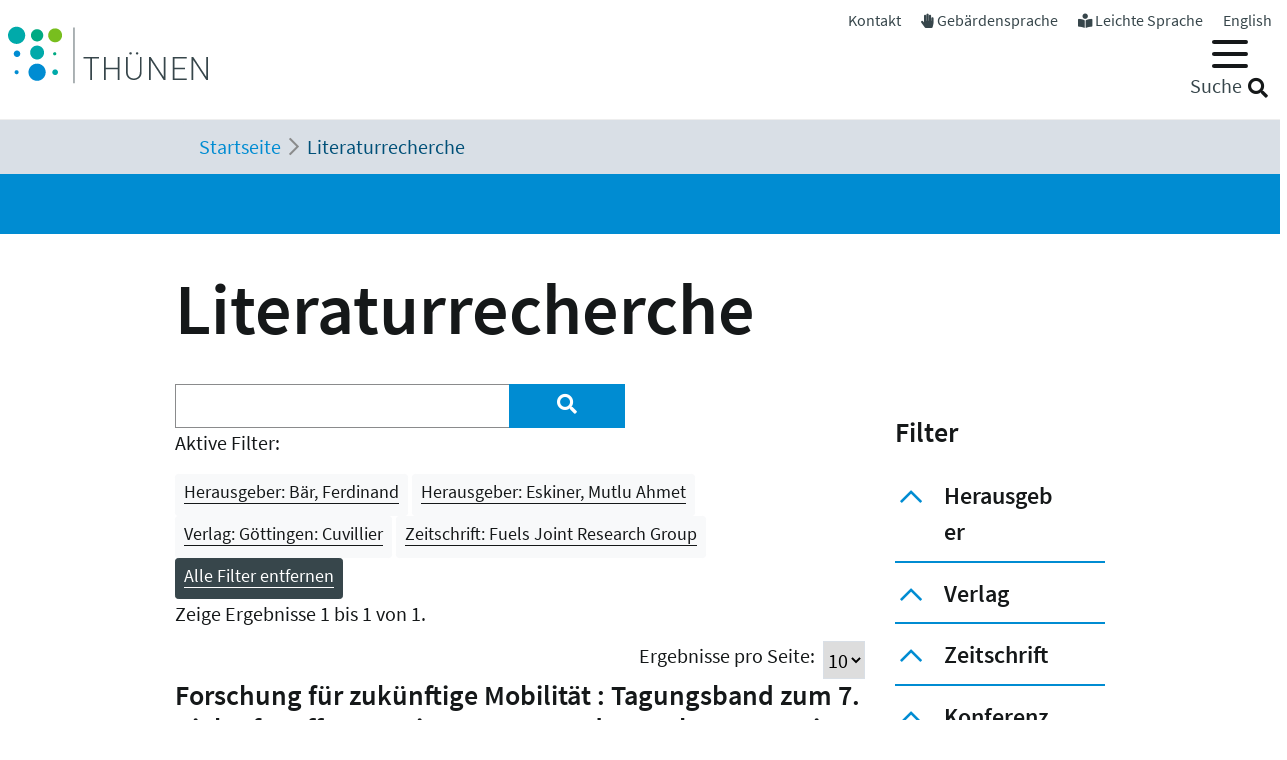

--- FILE ---
content_type: text/html; charset=utf-8
request_url: https://www.thuenen.de/de/literaturrecherche?tx_solr%5Bfilter%5D%5B1%5D=herausgeber%3AEskiner%2C+Mutlu+Ahmet&tx_solr%5Bfilter%5D%5B3%5D=verlag%3AG%C3%B6ttingen%3A+Cuvillier&tx_solr%5Bfilter%5D%5B5%5D=herausgeber%3AB%C3%A4r%2C+Ferdinand&tx_solr%5Bfilter%5D%5B6%5D=zeitschrift%3AFuels+Joint+Research+Group
body_size: 9854
content:
<!DOCTYPE html>
<html lang="de">
<head>

<meta charset="utf-8">
<!-- 
	"  coded in 2021 by VisionConnect GmbH - www.visionconnect.de"

	This website is powered by TYPO3 - inspiring people to share!
	TYPO3 is a free open source Content Management Framework initially created by Kasper Skaarhoj and licensed under GNU/GPL.
	TYPO3 is copyright 1998-2026 of Kasper Skaarhoj. Extensions are copyright of their respective owners.
	Information and contribution at https://typo3.org/
-->



<title>Thuenen: Literaturrecherche</title>
<meta name="generator" content="TYPO3 CMS">
<meta name="viewport" content="width=device-width, initial-scale=1, shrink-to-fit=no">
<meta name="twitter:card" content="summary">
<meta name="audience" content="all">
<meta name="apple-touch-fullscreen" content="yes">
<meta name="apple-mobile-web-app-capable" content="yes">
<meta name="apple-mobile-web-app-status-bar-style" content="black-translucent">
<meta name="mobileoptimized" content="320">
<meta name="handheldfriendly" content="true">
<meta name="format-detection" content="telephone=no">


<link rel="stylesheet" href="/typo3temp/assets/compressed/merged-3c423f1947421fb51b1dad710fed0538-7f3c601358112143cc3ad858233314c8.css?1745839117" media="all">




<script src="/typo3temp/assets/compressed/merged-09adc458315b2c46e62e56e2edc4d775-d69a78fcb5593e95e8a381076bcff4bb.js?1745839117"></script>

<script>
    const m2cCookieLifetime = "7";
</script>

	<script>
		window.addEventListener("load", function(){
			window.cookieconsent.initialise({
                "position": "bottom",
				"palette": {
					"popup": {
						"background": "#dedede",
						"text": "#000"
					},
					"button": {
						"background": "#E17D00;",
						"text": "#fff"
					}
				},
				"content": {"message": "Unsere Website verwendet Cookies, um Ihnen den bestmöglichen Service zu bieten. Durch die weitere Nutzung der Seite stimmen Sie der Verwendung zu.","dismiss": "Akzeptieren","link": "Unsere Datenschutzerklärung","href": "/de/datenschutzerklaerung"					}
			})
		});
	</script>
<link rel="apple-touch-icon" sizes="57x57" href="https://www.thuenen.de/_assets/9c8c8373163efb014a59249bdf796e91/Graphics/Extensions/Favicons/apple-touch-icon-57x57.png">
<link rel="apple-touch-icon" sizes="60x60" href="https://www.thuenen.de/_assets/9c8c8373163efb014a59249bdf796e91/Graphics/Extensions/Favicons/apple-touch-icon-60x60.png">
<link rel="apple-touch-icon" sizes="72x72" href="https://www.thuenen.de/_assets/9c8c8373163efb014a59249bdf796e91/Graphics/Extensions/Favicons/apple-touch-icon-72x72.png">
<link rel="apple-touch-icon" sizes="76x76" href="https://www.thuenen.de/_assets/9c8c8373163efb014a59249bdf796e91/Graphics/Extensions/Favicons/apple-touch-icon-76x76.png">
<link rel="apple-touch-icon" sizes="114x114" href="https://www.thuenen.de/_assets/9c8c8373163efb014a59249bdf796e91/Graphics/Extensions/Favicons/apple-touch-icon-114x114.png">
<link rel="apple-touch-icon" sizes="120x120" href="https://www.thuenen.de/_assets/9c8c8373163efb014a59249bdf796e91/Graphics/Extensions/Favicons/apple-touch-icon-120x120.png">
<link rel="apple-touch-icon" sizes="144x144" href="https://www.thuenen.de/_assets/9c8c8373163efb014a59249bdf796e91/Graphics/Extensions/Favicons/apple-touch-icon-144x144.png">
<link rel="apple-touch-icon" sizes="152x152" href="https://www.thuenen.de/_assets/9c8c8373163efb014a59249bdf796e91/Graphics/Extensions/Favicons/apple-touch-icon-152x152.png">
<link rel="apple-touch-icon" sizes="180x180" href="https://www.thuenen.de/_assets/9c8c8373163efb014a59249bdf796e91/Graphics/Extensions/Favicons/apple-touch-icon-180x180.png">
<link rel="icon" type="image/png" sizes="192x192"  href="https://www.thuenen.de/_assets/9c8c8373163efb014a59249bdf796e91/Graphics/Extensions/Favicons/android-icon-192x192.png">
<link rel="icon" type="image/png" sizes="32x32" href="https://www.thuenen.de/_assets/9c8c8373163efb014a59249bdf796e91/Graphics/Extensions/Favicons/favicon-32x32.png">
<link rel="icon" type="image/png" sizes="96x96" href="https://www.thuenen.de/_assets/9c8c8373163efb014a59249bdf796e91/Graphics/Extensions/Favicons/favicon-96x96.png">
<link rel="icon" type="image/png" sizes="16x16" href="https://www.thuenen.de/_assets/9c8c8373163efb014a59249bdf796e91/Graphics/Extensions/Favicons/favicon-16x16.png">
<meta name="theme-color" content="#ffffff">




<link rel="canonical" href="https://www.thuenen.de/de/literaturrecherche"/>

<link rel="alternate" hreflang="de-DE" href="https://www.thuenen.de/de/literaturrecherche"/>
<link rel="alternate" hreflang="en-GB" href="https://www.thuenen.de/en/literature-search"/>
<link rel="alternate" hreflang="x-default" href="https://www.thuenen.de/de/literaturrecherche"/>
</head>
<body class=" default " itemscope itemtype="http://schema.org/WebPage">


<div id="canvas" role="main">
	<nav role="navigation" aria-label="Sprunglink">
		<p class="mt-0 mb-0"><a href="#content" class="unsichtbar">Zum Inhalt</a></p>
	</nav>
	<header>
		<div id="mobile-open-button" class="d-xl-none"><a class="mburger">
			<b></b>
			<b></b>
			<b></b>
		</a></div>
		<a href="#content" class="d-none">
			
			Weiter zum Inhalt</a>
		<div class="container-fluid container-header">	
			<div class="row">
				<div class="col-2 container-logo">

					<a accesskey="0" id="Logo" title="Zurück zur Startseite" href="/de/">
						<img title="Zurück zur Startseite" alt="Johann Heinrich von Thünen-Institut" src="/_assets/9c8c8373163efb014a59249bdf796e91/Graphics/SVG-Logo.svg" width="200" height="80" />
					</a>

				</div>
				<div class="col-10 header-menues-container">
					<div class="header-submenu d-none d-md-block">
						<ul id="headersubmenu">
							<li>
								<a href="/de/kontakt">Kontakt</a>
							</li>
							
									<li>
										<i class="fas fa-hand-paper"></i> <a href="/de/thuenen-institut/ueber-uns/gebaerdensprache">Gebärdensprache</a>
									</li>
									<li>
										<i class="fas fa-book-reader"></i> <a href="/de/leichte-sprache-1">Leichte Sprache</a>
									</li>
								
							
									
										
									
										
												<li class=" ">
													
															<a href="/en/literature-search" hreflang="en-GB" title="English">
																<span>English</span>
															</a>
														
												</li>
											
									
							
						</ul>
					</div>

					<div class="header-mainmenu">
						<div class="navbar-container"><nav id="mainmenu" class="navbar navbar-expand-lg" role="navigation" aria-label='Main Navigation'><div class="container"><ul class="navbar-nav mr-auto"  role="menu"><li class="nav-item dropdown" role="menuitem"><a href="/de/themenfelder/alle-19-themenfelder-im-ueberblick" class="nav-link" role="button" aria-haspopup="true" aria-expanded="false" id="dropdown3"><span>Themenfelder</span></a><ul class="dropdown-menu" aria-labelledby="dropdown3"><span class="parentTitle">Themenfelder</span><li class="nav-item dropdown" role="menuitem"><a href="/de/themenfelder/natuerliche-ressourcen-und-schutzgueter" class="nav-link" role="button" aria-haspopup="true" aria-expanded="false" id="dropdown89"><span>Natürliche Ressourcen und Schutzgüter</span></a><ul class="dropdown-menu" aria-labelledby="dropdown89"><li class="" role="menuitem"><a href="/de/themenfelder/boden" class="nav-link"><span>Boden</span></a></li><li class="" role="menuitem"><a href="/de/themenfelder/wasser" class="nav-link"><span>Wasser</span></a></li><li class="" role="menuitem"><a href="/de/themenfelder/klima-und-luft" class="nav-link"><span>Klima und Luft</span></a></li><li class="" role="menuitem"><a href="/de/themenfelder/biologische-vielfalt" class="nav-link"><span>Biologische Vielfalt</span></a></li><li class="" role="menuitem"><a href="/de/themenfelder/waelder" class="nav-link"><span>Wälder</span></a></li><li class="" role="menuitem"><a href="/de/themenfelder/meere" class="nav-link"><span>Meere</span></a></li></ul></li><li class="nav-item dropdown" role="menuitem"><a href="/de/themenfelder/produktions-und-nutzungssysteme" class="nav-link" role="button" aria-haspopup="true" aria-expanded="false" id="dropdown90"><span>Produktions- und Nutzungssysteme</span></a><ul class="dropdown-menu" aria-labelledby="dropdown90"><li class="" role="menuitem"><a href="/de/themenfelder/raumnutzungsoptionen-wildtiermanagement" class="nav-link"><span>Raumnutzungsoptionen, Wildtiermanagement</span></a></li><li class="" role="menuitem"><a href="/de/themenfelder/fischerei" class="nav-link"><span>Fischerei</span></a></li><li class="" role="menuitem"><a href="/de/themenfelder/waldbewirtschaftung-und-waldanpassung" class="nav-link"><span>Waldbewirtschaftung und Waldanpassung</span></a></li><li class="" role="menuitem"><a href="/de/themenfelder/nachwachsende-rohstoffe-und-holz" class="nav-link"><span>Nachwachsende Rohstoffe und Holz</span></a></li><li class="" role="menuitem"><a href="/de/themenfelder/pflanzenproduktion" class="nav-link"><span>Pflanzenproduktion</span></a></li><li class="" role="menuitem"><a href="/de/themenfelder/nutztierhaltung-und-aquakultur" class="nav-link"><span>Nutztierhaltung und Aquakultur</span></a></li><li class="" role="menuitem"><a href="/de/themenfelder/oekologischer-landbau" class="nav-link"><span>Ökologischer Landbau</span></a></li></ul></li><li class="nav-item dropdown" role="menuitem"><a href="/de/themenfelder/wirtschaft-gesellschaft-und-politik" class="nav-link" role="button" aria-haspopup="true" aria-expanded="false" id="dropdown91"><span>Wirtschaft, Gesellschaft und Politik</span></a><ul class="dropdown-menu" aria-labelledby="dropdown91"><li class="" role="menuitem"><a href="/de/themenfelder/laendliche-raeume" class="nav-link"><span>Ländliche Räume</span></a></li><li class="" role="menuitem"><a href="/de/themenfelder/wirtschaftsstrukturen-und-einkommensverhaeltnisse" class="nav-link"><span>Wirtschaftsstrukturen und Einkommensverhältnisse</span></a></li><li class="" role="menuitem"><a href="/de/themenfelder/maerkte-handel-zertifizierung" class="nav-link"><span>Märkte, Handel, Zertifizierung</span></a></li><li class="" role="menuitem"><a href="/de/themenfelder/welternaehrung-und-globale-ressourcen" class="nav-link"><span>Welternährung und globale Ressourcen</span></a></li><li class="" role="menuitem"><a href="/de/themenfelder/gesellschaftliche-erwartungen" class="nav-link"><span>Gesellschaftliche Erwartungen</span></a></li><li class="" role="menuitem"><a href="/de/themenfelder/langfristige-politikkonzepte" class="nav-link"><span>Langfristige Politikkonzepte</span></a></li></ul></li><li id="trenner18246" class="trenner"></li><li class="" role="menuitem"><a href="/de/themenfelder/alle-19-themenfelder-im-ueberblick" class="nav-link"><span>Alle 19 Themenfelder</span></a></li><li class="close-container"><button type="button" class="close" aria-label="Close"><i class="fal fa-times"></i></button></li></ul></li><li class="nav-item dropdown" role="menuitem"><a href="/de/fachinstitute/alle-15-fachinstitute-im-ueberblick" class="nav-link" role="button" aria-haspopup="true" aria-expanded="false" id="dropdown4"><span>Fachinstitute</span></a><ul class="dropdown-menu" aria-labelledby="dropdown4"><span class="parentTitle">Fachinstitute</span><li class="nav-item dropdown" role="menuitem"><a href="/de/fachinstitute/laendliche-raeume" class="nav-link" role="button" aria-haspopup="true" aria-expanded="false" id="dropdown18263"><span>Ländliche Räume</span></a><ul class="dropdown-menu" aria-labelledby="dropdown18263"><li class="" role="menuitem"><a href="/de/fachinstitute/laendliche-raeume/lebensverhaeltnisse-in-laendlichen-raeumen" class="nav-link"><span>Lebensverhältnisse in ländlichen Räumen</span></a></li><li class="" role="menuitem"><a href="/de/fachinstitute/laendliche-raeume/innovation-und-wertschoepfung-in-laendlichen-raeumen" class="nav-link"><span>Innovation und Wertschöpfung in ländlichen Räumen</span></a></li></ul></li><li class="nav-item dropdown" role="menuitem"><a href="/de/fachinstitute/felder" class="nav-link" role="button" aria-haspopup="true" aria-expanded="false" id="dropdown92"><span>Agrar</span></a><ul class="dropdown-menu" aria-labelledby="dropdown92"><li class="" role="menuitem"><a href="/de/fachinstitute/betriebswirtschaft" class="nav-link"><span>Betriebswirtschaft</span></a></li><li class="" role="menuitem"><a href="/de/fachinstitute/marktanalyse" class="nav-link"><span>Marktanalyse</span></a></li><li class="" role="menuitem"><a href="/de/fachinstitute/felder/agrartechnologie" class="nav-link"><span>Agrartechnologie</span></a></li><li class="" role="menuitem"><a href="/de/fachinstitute/biodiversitaet" class="nav-link"><span>Biodiversität</span></a></li><li class="" role="menuitem"><a href="/de/fachinstitute/agrarklimaschutz" class="nav-link"><span>Agrarklimaschutz</span></a></li><li class="" role="menuitem"><a href="/de/fachinstitute/oekologischer-landbau" class="nav-link"><span>Ökologischer Landbau</span></a></li></ul></li><li class="nav-item dropdown" role="menuitem"><a href="/de/fachinstitute/waelder" class="nav-link" role="button" aria-haspopup="true" aria-expanded="false" id="dropdown93"><span>Wald</span></a><ul class="dropdown-menu" aria-labelledby="dropdown93"><li class="" role="menuitem"><a href="/de/fachinstitute/holzforschung" class="nav-link"><span>Holzforschung</span></a></li><li class="" role="menuitem"><a href="/de/fachinstitute/waldwirtschaft" class="nav-link"><span>Waldwirtschaft</span></a></li><li class="" role="menuitem"><a href="/de/fachinstitute/waldoekosysteme" class="nav-link"><span>Waldökosysteme</span></a></li><li class="" role="menuitem"><a href="/de/fachinstitute/forstgenetik" class="nav-link"><span>Forstgenetik</span></a></li></ul></li><li class="nav-item dropdown" role="menuitem"><a href="/de/fachinstitute/meere" class="nav-link" role="button" aria-haspopup="true" aria-expanded="false" id="dropdown94"><span>Fisch</span></a><ul class="dropdown-menu" aria-labelledby="dropdown94"><li class="" role="menuitem"><a href="/de/fachinstitute/seefischerei" class="nav-link"><span>Seefischerei</span></a></li><li class="" role="menuitem"><a href="/de/fachinstitute/fischereioekologie" class="nav-link"><span>Fischereiökologie</span></a></li><li class="" role="menuitem"><a href="/de/fachinstitute/ostseefischerei" class="nav-link"><span>Ostseefischerei</span></a></li></ul></li><li id="trenner18247" class="trenner"></li><li class="" role="menuitem"><a href="/de/fachinstitute/alle-15-fachinstitute-im-ueberblick" class="nav-link"><span>Alle 15 Fachinstitute</span></a></li><li class="close-container"><button type="button" class="close" aria-label="Close"><i class="fal fa-times"></i></button></li></ul></li><li class="nav-item dropdown" role="menuitem"><a href="/de/thuenen-institut" class="nav-link" role="button" aria-haspopup="true" aria-expanded="false" id="dropdown5"><span>Thünen-Institut</span></a><ul class="dropdown-menu" aria-labelledby="dropdown5"><span class="parentTitle">Thünen-Institut</span><li class="nav-item dropdown" role="menuitem"><a href="/de/thuenen-institut/profil" class="nav-link" role="button" aria-haspopup="true" aria-expanded="false" id="dropdown793"><span>Profil</span></a><ul class="dropdown-menu" aria-labelledby="dropdown793"><li class="" role="menuitem"><a href="/de/thuenen-institut/profil/forschungsnetzwerke" class="nav-link"><span>Forschungsnetzwerke</span></a></li><li class="" role="menuitem"><a href="/de/thuenen-institut/profil/historie" class="nav-link"><span>Historie</span></a></li></ul></li><li class="nav-item dropdown" role="menuitem"><a href="/de/thuenen-institut/infothek" class="nav-link" role="button" aria-haspopup="true" aria-expanded="false" id="dropdown361"><span>Infothek</span></a><ul class="dropdown-menu" aria-labelledby="dropdown361"><li class="" role="menuitem"><a href="/de/newsroom/infothek/wissenschaft-erleben" class="nav-link"><span>Wissenschaft erleben</span></a></li><li class="" role="menuitem"><a href="/de/literaturrecherche" class="nav-link"><span>Literaturrecherche</span></a></li><li class="" role="menuitem"><a href="/de/thuenen-institut/infothek/schriftenreihen" class="nav-link"><span>Schriftenreihen</span></a></li><li class="" role="menuitem"><a href="/de/personensuche" class="nav-link"><span>Personensuche</span></a></li><li class="" role="menuitem"><a href="https://atlas.thuenen.de/atlanten/" target="_blank" class="nav-link" rel="noreferrer"><span>Thünen-Atlanten</span></a></li></ul></li><li class="nav-item dropdown" role="menuitem"><a href="/de/thuenen-institut/leitung/gremien" class="nav-link" role="button" aria-haspopup="true" aria-expanded="false" id="dropdown18595"><span>Präsidentin / ehem. Präsident / Wissenschaftlicher Beirat</span></a><ul class="dropdown-menu" aria-labelledby="dropdown18595"><li class="" role="menuitem"><a href="/de/thuenen-institut/leitung/gremien/praesidentin" class="nav-link"><span>Präsidentin</span></a></li><li class="" role="menuitem"><a href="/de/thuenen-institut/ueber-uns/struktur/praesident" class="nav-link"><span>ehem. Präsident</span></a></li><li class="" role="menuitem"><a href="/de/thuenen-institut/ueber-uns/struktur/wissenschaftlicher-beirat" class="nav-link"><span>Wissenschaftlicher Beirat</span></a></li></ul></li><li class="nav-item dropdown" role="menuitem"><a href="/de/thuenen-institut/zentralbereich-und-stabsstellen" class="nav-link" role="button" aria-haspopup="true" aria-expanded="false" id="dropdown362"><span>Zentralbereich und Stabsstellen</span></a><ul class="dropdown-menu" aria-labelledby="dropdown362"><li class="" role="menuitem"><a href="/de/thuenen-institut/zentralbereich-und-stabsstellen/praesidialbuero" class="nav-link"><span>Präsidialbüro</span></a></li><li class="" role="menuitem"><a href="/de/thuenen-institut/zentralbereich-und-stabsstellen/pressestelle" class="nav-link"><span>Pressestelle</span></a></li><li class="" role="menuitem"><a href="/de/thuenen-institut/zentralbereich-und-stabsstellen/forschungskoordinator" class="nav-link"><span>Forschungskoordinator</span></a></li><li class="" role="menuitem"><a href="/de/thuenen-institut/zentralbereich-und-stabsstellen/zentralabteilung" class="nav-link"><span>Zentralabteilung</span></a></li><li class="" role="menuitem"><a href="/de/thuenen-institut/zentralbereich-und-stabsstellen/zentrum-fuer-informationsmanagement" class="nav-link"><span>Zentrum für Informationsmanagement</span></a></li><li class="" role="menuitem"><a href="/de/thuenen-institut/zentralbereich-und-stabsstellen/stabsstelle-klima-boden-biodiversitaet" class="nav-link"><span>Stabsstelle Klima, Boden, Biodiversität</span></a></li><li class="" role="menuitem"><a href="/de/thuenen-institut/zentralbereich-und-stabsstellen/geschaeftsstelle-steuerungsgruppe-oeko-forschung" class="nav-link"><span>Geschäftsstelle Steuerungsgruppe Öko-Forschung</span></a></li></ul></li><li class="nav-item dropdown" role="menuitem"><a href="/de/thuenen-institut/verbundstrukturen" class="nav-link" role="button" aria-haspopup="true" aria-expanded="false" id="dropdown363"><span>Verbundstrukturen</span></a><ul class="dropdown-menu" aria-labelledby="dropdown363"><li class="" role="menuitem"><a href="https://eilt.thuenen.de/" target="_blank" class="nav-link" rel="noreferrer"><span>Landschaftslabor EiLT</span></a></li><li class="" role="menuitem"><a href="/de/thuenen-institut/verbundstrukturen/forschungsschiffe" class="nav-link"><span>Forschungsschiffe</span></a></li><li class="" role="menuitem"><a href="/de/thuenen-institut/verbundstrukturen/thuenen-kompetenzzentrum-holzherkuenfte" class="nav-link"><span>Thünen-Kompetenzzentrum Holzherkünfte</span></a></li><li class="" role="menuitem"><a href="/de/thuenen-institut/verbundstrukturen/thuenen-modellverbund" class="nav-link"><span>Thünen-Modellverbund</span></a></li><li class="" role="menuitem"><a href="/de/thuenen-institut/verbundstrukturen/thuenen-atlas-und-geoinformation" class="nav-link"><span>Thünen-Atlas und Geoinformation</span></a></li><li class="" role="menuitem"><a href="/de/thuenen-institut/verbundstrukturen/thuenen-fernerkundung" class="nav-link"><span>Thünen-Fernerkundung</span></a></li><li class="" role="menuitem"><a href="/de/thuenen-institut/verbundstrukturen/agri-benchmark" class="nav-link"><span>agri benchmark</span></a></li><li class="" role="menuitem"><a href="/de/themenfelder/fischerei/fischbestaende-online" class="nav-link"><span>Fischbestände Online</span></a></li></ul></li><li class="close-container"><button type="button" class="close" aria-label="Close"><i class="fal fa-times"></i></button></li></ul></li><li class="nav-item dropdown" role="menuitem"><a href="/de/newsroom" class="nav-link" role="button" aria-haspopup="true" aria-expanded="false" id="dropdown18244"><span>Newsroom</span></a><ul class="dropdown-menu" aria-labelledby="dropdown18244"><span class="parentTitle">Newsroom</span><li class="nav-item dropdown" role="menuitem"><a href="/de/newsroom/presse" class="nav-link" role="button" aria-haspopup="true" aria-expanded="false" id="dropdown7"><span>Presse</span></a><ul class="dropdown-menu" aria-labelledby="dropdown7"><li class="" role="menuitem"><a href="/de/thuenen-institut/zentralbereich-und-stabsstellen/pressestelle" class="nav-link"><span>Pressestelle</span></a></li><li class="" role="menuitem"><a href="/de/newsroom/presse/pressemitteilungen" class="nav-link"><span>Pressemitteilungen</span></a></li><li class="" role="menuitem"><a href="/de/newsroom/medienecho/medien-echo" class="nav-link"><span>Medien-Echo</span></a></li></ul></li><li class="nav-item dropdown" role="menuitem"><a href="/de/newsroom/veranstaltungen" class="nav-link" role="button" aria-haspopup="true" aria-expanded="false" id="dropdown6"><span>Veranstaltungen</span></a><ul class="dropdown-menu" aria-labelledby="dropdown6"><li class="" role="menuitem"><a href="/de/newsroom/veranstaltungen/archiv" class="nav-link"><span>Archiv</span></a></li><li class="" role="menuitem"><a href="/de/newsroom/veranstaltungen/thuenen-kolloquien" class="nav-link"><span>Thünen-Kolloquium</span></a></li></ul></li><li class="nav-item dropdown" role="menuitem"><a href="/de/newsroom/mediathek" class="nav-link" role="button" aria-haspopup="true" aria-expanded="false" id="dropdown6141"><span>Mediathek</span></a><ul class="dropdown-menu" aria-labelledby="dropdown6141"><li class="" role="menuitem"><a href="/de/newsroom/mediathek/podcast" class="nav-link"><span>Podcast</span></a></li><li class="" role="menuitem"><a href="/de/newsroom/mediathek/thuenen-erklaert" class="nav-link"><span>Thünen erklärt</span></a></li><li class="" role="menuitem"><a href="/de/newsroom/mediathek/faktencheck" class="nav-link"><span>Faktencheck</span></a></li><li class="" role="menuitem"><a href="/de/newsroom/mediathek/videos" class="nav-link"><span>Videos</span></a></li><li class="" role="menuitem"><a href="/de/instagram" class="nav-link"><span>Instagram</span></a></li></ul></li><li class="nav-item dropdown" role="menuitem"><a href="/de/thuenen-institut/infothek" class="nav-link" role="button" aria-haspopup="true" aria-expanded="false" id="dropdown19690"><span>Infothek</span></a><ul class="dropdown-menu" aria-labelledby="dropdown19690"><li class="" role="menuitem"><a href="/de/newsroom/infothek/wissenschaft-erleben" class="nav-link"><span>Wissenschaft erleben</span></a></li><li class="" role="menuitem"><a href="/de/literaturrecherche" class="nav-link"><span>Literaturrecherche</span></a></li><li class="" role="menuitem"><a href="/de/thuenen-institut/infothek/schriftenreihen" class="nav-link"><span>Schriftenreihen</span></a></li><li class="" role="menuitem"><a href="/de/personensuche" class="nav-link"><span>Personensuche</span></a></li><li class="" role="menuitem"><a href="https://atlas.thuenen.de/atlanten/" class="nav-link"><span>Thünen-Atlanten</span></a></li><li class="" role="menuitem"><a href="/de/themenfelder/meere/keine-fischereiforschung-ohne-schiffe/see-tagebuecher" class="nav-link"><span>See-Tagebücher</span></a></li></ul></li><li class="close-container"><button type="button" class="close" aria-label="Close"><i class="fal fa-times"></i></button></li></ul></li><li class="nav-item dropdown" role="menuitem"><a href="/de/thuenen-institut/karriere" class="nav-link" role="button" aria-haspopup="true" aria-expanded="false" id="dropdown18260"><span>Karriere</span></a><ul class="dropdown-menu" aria-labelledby="dropdown18260"><span class="parentTitle">Karriere</span><li class="" role="menuitem"><a href="https://www.karriere-thuenen.de/" target="_blank" class="nav-link" rel="noreferrer"><span>Stellenangebote</span></a></li><li class="" role="menuitem"><a href="/de/thuenen-institut/karriere/ausbildung" class="nav-link"><span>Ausbildung</span></a></li><li class="" role="menuitem"><a href="/de/thuenen-institut/karriere/familienfreundlicher-arbeitgeber" class="nav-link"><span>Familienfreundlicher Arbeitgeber</span></a></li><li class="" role="menuitem"><a href="/de/thuenen-institut/karriere/frauen-in-der-wissenschaft" class="nav-link"><span>Frauen in der Wissenschaft</span></a></li><li class="" role="menuitem"><a href="/de/thuenen-institut/karriere/stud-abschlussarbeiten" class="nav-link"><span>Abschlussarbeiten (B.Sc., M.Sc., Dr.)</span></a></li><li class="" role="menuitem"><a href="/de/thuenen-institut/karriere/hinweise-zum-datenschutz" class="nav-link"><span>Hinweise zum Datenschutz</span></a></li><li class="close-container"><button type="button" class="close" aria-label="Close"><i class="fal fa-times"></i></button></li></ul></li></ul></div></nav></div>
						<div class="header-suche d-none d-md-block">
							<div class="top-search" role="search">
								
<div class="tx_solr container">
	<div class="row">
		<div class="col-md-12">
			
	


		<form method="get" action="/de/literaturrecherche" data-suggest="/de/literaturrecherche?type=7384" data-suggest-header="Top Results" accept-charset="utf-8">
			
				<input type="hidden" name="L" value="0" />
				<input type="hidden" name="id" value="18240" />

				<input id="suchinput" accesskey="7" type="text" autocomplete="off" class="tx-solr-q js-solr-q tx-solr-suggest top-search-eingabe" name="tx_solr[q]" value="" />
				<label for="suchinput" class="suchhinweis">Suche</label>
				<div class="fa fa-search top-search-lupe" role="button" aria-label="Suche" onclick="$('.top-search-eingabe').focus(); $('.top-search form').submit()"></div>
                
					<!-- button class="btn btn-default tx-solr-submit" type="submit"><i class="fa fa-search"></i>-->
				
			
		</form>




		</div>
	</div>
</div>
							</div>
						</div>
					</div>

				</div>
			</div>
		</div>


		<!--f:cObject typoscriptObjectPath="lib.SOLRSearch">
			SOLR Search
			</f:cObject-->

		
			<div id="breadcrumb-menu">
				<div class="container">
					<nav aria-label="breadcrumb" class="clearfix"><div id="breadcrumb" class="container col-lg-11 pl-1"><ol class="breadcrumb" vocab="https://schema.org/" typeof="BreadcrumbList"><li class="breadcrumb-item" property="itemListElement" typeof="ListItem"><a href="/de/" property="item" typeof="WebPage"><span property="name">Startseite</span></a><meta property="position" content="1" /></li><li class="breadcrumb-item active" aria-current="page" property="itemListElement" typeof="ListItem"><span property="name">Literaturrecherche</span><meta property="position" content="2" /></li></ol></div></nav>
				</div>
			</div>
		
	</header>
	<main id="content">
		
		<div class="visual-inhaltsseite bg-primary text-white">

					

		</div>
				
		<!-- TYPO3SEARCH_begin -->
		
		
		
		
<div id="c72885" class="container frame frame-default frame-type-header  bg-default"><header><h1 class="">
				Literaturrecherche
			</h1></header></div>


<div id="c64393" class="container frame frame-default frame-type-list  bg-default">
<div class="grid three-one-cols">
	<div class="row">
			<div class="col-md-9 order-2 order-md-1">
	<div id="tx-solr-search">

		<div class="row">
			<div class="tx-solr-search-form col-lg-8">
				

	<div class="tx-solr-search-form">
		<form method="get" action="/de/literaturrecherche" data-suggest="/de/literaturrecherche?type=7384" data-suggest-header="Top Results" accept-charset="utf-8">
			<div class="input-group">
				<input type="hidden" name="L" value="0" />
				<input type="hidden" name="id" value="18240" />

				<input type="text" autocomplete="off" class="tx-solr-q js-solr-q tx-solr-suggest form-control" name="tx_solr[q]" value="" />
				<span class="input-group-btn input-group-append">
					<button class="btn btn-primary tx-solr-submit" style="border: none;" type="submit" aria-label="Suchen"><i class="fa fa-search"></i></button>
				</span>
			</div>
		</form>
	</div>


			</div>

			<div class="tx-solr-search-form col-lg-2 hidden-xs">&nbsp;</div>
			<div class="col-lg-2 hidden-xs">
				
					
				
			</div>
		</div>

		<div class="row">
			<div class="col-md-12">
				
	
		<div id="tx-solr-facets-in-use">
			<p>Aktive Filter:</p>
			
				
					<a href="/de/literaturrecherche?tx_solr%5Bfilter%5D%5B1%5D=herausgeber%3AEskiner%2C+Mutlu+Ahmet&amp;tx_solr%5Bfilter%5D%5B3%5D=verlag%3AG%C3%B6ttingen%3A+Cuvillier&amp;tx_solr%5Bfilter%5D%5B6%5D=zeitschrift%3AFuels+Joint+Research+Group" class="facet remove-facet-option solr-ajaxified btn btn-light btn-sm">
						Herausgeber: Bär, Ferdinand
						<span class="bi bi-trash"></span>
					</a>
				
					<a href="/de/literaturrecherche?tx_solr%5Bfilter%5D%5B3%5D=verlag%3AG%C3%B6ttingen%3A+Cuvillier&amp;tx_solr%5Bfilter%5D%5B5%5D=herausgeber%3AB%C3%A4r%2C+Ferdinand&amp;tx_solr%5Bfilter%5D%5B6%5D=zeitschrift%3AFuels+Joint+Research+Group" class="facet remove-facet-option solr-ajaxified btn btn-light btn-sm">
						Herausgeber: Eskiner, Mutlu Ahmet
						<span class="bi bi-trash"></span>
					</a>
				
			
				
					<a href="/de/literaturrecherche?tx_solr%5Bfilter%5D%5B1%5D=herausgeber%3AEskiner%2C+Mutlu+Ahmet&amp;tx_solr%5Bfilter%5D%5B5%5D=herausgeber%3AB%C3%A4r%2C+Ferdinand&amp;tx_solr%5Bfilter%5D%5B6%5D=zeitschrift%3AFuels+Joint+Research+Group" class="facet remove-facet-option solr-ajaxified btn btn-light btn-sm">
						Verlag: Göttingen: Cuvillier
						<span class="bi bi-trash"></span>
					</a>
				
			
				
					<a href="/de/literaturrecherche?tx_solr%5Bfilter%5D%5B1%5D=herausgeber%3AEskiner%2C+Mutlu+Ahmet&amp;tx_solr%5Bfilter%5D%5B3%5D=verlag%3AG%C3%B6ttingen%3A+Cuvillier&amp;tx_solr%5Bfilter%5D%5B5%5D=herausgeber%3AB%C3%A4r%2C+Ferdinand" class="facet remove-facet-option solr-ajaxified btn btn-light btn-sm">
						Zeitschrift: Fuels Joint Research Group
						<span class="bi bi-trash"></span>
					</a>
				
			
			<a href="/de/literaturrecherche" class="solr-ajaxified btn btn-dark btn-sm">
				Alle Filter entfernen
				<span class="bi bi-trash"></span>
			</a>
		</div>
	

			</div>
		</div>
		<div class="row">
			<div class="hidden-xs col-md-12 query-debug">
				
			</div>
		</div>

		<div class="row searchinfo">
			<div class="col-md-12">

				
						
					

				

				
					<span class="result-found">
						
								Es wurde 1 Ergebnis in 1 Millisekunden gefunden.
							
					</span>
						<span class="result-range">
						
							Zeige Ergebnisse 1 bis 1 von 1.
						
					</span>
				
				
					
	<div id="results-per-page">
		<form method="post" action="/de/literaturrecherche?tx_solr%5Bfilter%5D%5B1%5D=herausgeber%3AEskiner%2C+Mutlu+Ahmet&amp;tx_solr%5Bfilter%5D%5B3%5D=verlag%3AG%C3%B6ttingen%3A+Cuvillier&amp;tx_solr%5Bfilter%5D%5B5%5D=herausgeber%3AB%C3%A4r%2C+Ferdinand&amp;tx_solr%5Bfilter%5D%5B6%5D=zeitschrift%3AFuels+Joint+Research+Group">
			<div class="input-group">
				<label class="me-1">Ergebnisse pro Seite:</label>
				<select name="tx_solr[resultsPerPage]" onchange="this.form.submit()" class="form-select">
					
						<option selected="selected" value="10">10</option>
					
						<option value="25">25</option>
					
						<option value="50">50</option>
					
				</select>
			</div>
		</form>
	</div>

				
			</div>
		</div>

		<div class="row">
			<div class="col-md-12">
				
					<div data-start="1" class="results-list list-group">
						
							

	<div class="list-group-item search-result results-entry"
			data-document-score="1"
			data-document-id="literatur_raw_56157"
			data-document-url="nolink"
		>
		

		<div class="row">
			<div class="col-md-12">
				
						<h3 class="results-topic">Forschung für zukünftige Mobilität : Tagungsband zum 7. Biokraftstoffsymposium am 26. und 27. Februar 2015 in Coburg</h3>
					
			</div>
		</div>

		<div class="results-teaser">

			<p class="result-content">
				<span class="badge badge-primary">
					Literatur
				</span>
				Knorr M, Bär F, Beck E, Eichmüller M, Erdenbracher S, Eskiner MA, Fan Z, Fey B, Krahl J, et al (eds) (2015) Forschung für zukünftige Mobilität : Tagungsband zum 7. Biokraftstoffsymposium am 26. und 27. Februar 2015 in Coburg. Göttingen:  Cuvillier, 167  p, Fuels Joint Res Group 14
				
			</p>
			
			
		</div>
	</div>


						
					</div>
					

	<nav class="solr-pagination">
		<ul class="pagination">
			

			

			
				
						<li class="page-item active"><span class="page-link">1</span></li>
					
			

			

			
		</ul>
	</nav>


				
			</div>
		</div>

	</div>
</div>
			<div class="col-md-3 order-1 order-md-2">
	<div id="tx-solr-search-functions">
		
			
                <div class="akkordeon-container">
                    
	<div id="tx-solr-faceting">
		
			<div class="facet-area-main">
				<div class="solr-facets-available secondaryContentSection">
					<div class="facets akkordeon-container">
						<h3>Filter</h3>
						
							<div class="facet facet-type facet-type-options panel-group" id="facet-accordionherausgeber">
								


    <div class="panel card">
        <div class="panel-heading card-header collapsed" data-target="#facetherausgeber" data-toggle="collapse">
            <h3 class="facet-label panel-title card-title akkoredeon-header mb-0">
                <button class="btn btn-block text-left" type="button" href="#facetherausgeber">Herausgeber</button>
            </h3>
        </div>
        <div class="akkordeon-text list-group panel-collapse collapse" id="facetherausgeber">
            <input class="search" placeholder="&#xF0B0; Filter" style="font-family:Arial, 'Font Awesome 5 Pro'" />
            <ul class="facet-option-list facet-type-options fluidfacet list " data-facet-name="herausgeber" data-facet-label="Herausgeber">
                
                    <li class="list-group-item facet-option d-flex justify-content-between align-items-start" data-facet-item-value="Beck, Erwin">

                        <a class="facet solr-ajaxified name" href="/de/literaturrecherche?tx_solr%5Bfilter%5D%5B1%5D=herausgeber%3AEskiner%2C+Mutlu+Ahmet&amp;tx_solr%5Bfilter%5D%5B3%5D=verlag%3AG%C3%B6ttingen%3A+Cuvillier&amp;tx_solr%5Bfilter%5D%5B5%5D=herausgeber%3AB%C3%A4r%2C+Ferdinand&amp;tx_solr%5Bfilter%5D%5B6%5D=zeitschrift%3AFuels+Joint+Research+Group&amp;tx_solr%5Bfilter%5D%5B7%5D=herausgeber%3ABeck%2C+Erwin">Beck, Erwin</a> 

                        <span class="facet-result-count text-white badge bg-primary rounded-pill">1</span>
                    </li>
                
                    <li class="list-group-item facet-option d-flex justify-content-between align-items-start" data-facet-item-value="Bär, Ferdinand">

                        <a class="facet solr-ajaxified name" href="/de/literaturrecherche?tx_solr%5Bfilter%5D%5B1%5D=herausgeber%3AEskiner%2C+Mutlu+Ahmet&amp;tx_solr%5Bfilter%5D%5B3%5D=verlag%3AG%C3%B6ttingen%3A+Cuvillier&amp;tx_solr%5Bfilter%5D%5B5%5D=herausgeber%3AB%C3%A4r%2C+Ferdinand&amp;tx_solr%5Bfilter%5D%5B6%5D=zeitschrift%3AFuels+Joint+Research+Group">Bär, Ferdinand</a> 

                        <span class="facet-result-count text-white badge bg-primary rounded-pill">1</span>
                    </li>
                
                    <li class="list-group-item facet-option d-flex justify-content-between align-items-start" data-facet-item-value="Eichmüller, M.">

                        <a class="facet solr-ajaxified name" href="/de/literaturrecherche?tx_solr%5Bfilter%5D%5B1%5D=herausgeber%3AEskiner%2C+Mutlu+Ahmet&amp;tx_solr%5Bfilter%5D%5B3%5D=verlag%3AG%C3%B6ttingen%3A+Cuvillier&amp;tx_solr%5Bfilter%5D%5B5%5D=herausgeber%3AB%C3%A4r%2C+Ferdinand&amp;tx_solr%5Bfilter%5D%5B6%5D=zeitschrift%3AFuels+Joint+Research+Group&amp;tx_solr%5Bfilter%5D%5B7%5D=herausgeber%3AEichm%C3%BCller%2C+M.">Eichmüller, M.</a> 

                        <span class="facet-result-count text-white badge bg-primary rounded-pill">1</span>
                    </li>
                
                    <li class="list-group-item facet-option d-flex justify-content-between align-items-start" data-facet-item-value="Erdenbracher, S.">

                        <a class="facet solr-ajaxified name" href="/de/literaturrecherche?tx_solr%5Bfilter%5D%5B1%5D=herausgeber%3AEskiner%2C+Mutlu+Ahmet&amp;tx_solr%5Bfilter%5D%5B3%5D=verlag%3AG%C3%B6ttingen%3A+Cuvillier&amp;tx_solr%5Bfilter%5D%5B5%5D=herausgeber%3AB%C3%A4r%2C+Ferdinand&amp;tx_solr%5Bfilter%5D%5B6%5D=zeitschrift%3AFuels+Joint+Research+Group&amp;tx_solr%5Bfilter%5D%5B7%5D=herausgeber%3AErdenbracher%2C+S.">Erdenbracher, S.</a> 

                        <span class="facet-result-count text-white badge bg-primary rounded-pill">1</span>
                    </li>
                
                    <li class="list-group-item facet-option d-flex justify-content-between align-items-start" data-facet-item-value="Eskiner, Mutlu Ahmet">

                        <a class="facet solr-ajaxified name" href="/de/literaturrecherche?tx_solr%5Bfilter%5D%5B1%5D=herausgeber%3AEskiner%2C+Mutlu+Ahmet&amp;tx_solr%5Bfilter%5D%5B3%5D=verlag%3AG%C3%B6ttingen%3A+Cuvillier&amp;tx_solr%5Bfilter%5D%5B5%5D=herausgeber%3AB%C3%A4r%2C+Ferdinand&amp;tx_solr%5Bfilter%5D%5B6%5D=zeitschrift%3AFuels+Joint+Research+Group">Eskiner, Mutlu Ahmet</a> 

                        <span class="facet-result-count text-white badge bg-primary rounded-pill">1</span>
                    </li>
                
                    <li class="list-group-item facet-option d-flex justify-content-between align-items-start" data-facet-item-value="Fan, Zhu">

                        <a class="facet solr-ajaxified name" href="/de/literaturrecherche?tx_solr%5Bfilter%5D%5B1%5D=herausgeber%3AEskiner%2C+Mutlu+Ahmet&amp;tx_solr%5Bfilter%5D%5B3%5D=verlag%3AG%C3%B6ttingen%3A+Cuvillier&amp;tx_solr%5Bfilter%5D%5B5%5D=herausgeber%3AB%C3%A4r%2C+Ferdinand&amp;tx_solr%5Bfilter%5D%5B6%5D=zeitschrift%3AFuels+Joint+Research+Group&amp;tx_solr%5Bfilter%5D%5B7%5D=herausgeber%3AFan%2C+Zhu">Fan, Zhu</a> 

                        <span class="facet-result-count text-white badge bg-primary rounded-pill">1</span>
                    </li>
                
                    <li class="list-group-item facet-option d-flex justify-content-between align-items-start" data-facet-item-value="Fey, Barbara">

                        <a class="facet solr-ajaxified name" href="/de/literaturrecherche?tx_solr%5Bfilter%5D%5B1%5D=herausgeber%3AEskiner%2C+Mutlu+Ahmet&amp;tx_solr%5Bfilter%5D%5B3%5D=verlag%3AG%C3%B6ttingen%3A+Cuvillier&amp;tx_solr%5Bfilter%5D%5B5%5D=herausgeber%3AB%C3%A4r%2C+Ferdinand&amp;tx_solr%5Bfilter%5D%5B6%5D=zeitschrift%3AFuels+Joint+Research+Group&amp;tx_solr%5Bfilter%5D%5B7%5D=herausgeber%3AFey%2C+Barbara">Fey, Barbara</a> 

                        <span class="facet-result-count text-white badge bg-primary rounded-pill">1</span>
                    </li>
                
                    <li class="list-group-item facet-option d-flex justify-content-between align-items-start" data-facet-item-value="Knorr, Markus">

                        <a class="facet solr-ajaxified name" href="/de/literaturrecherche?tx_solr%5Bfilter%5D%5B1%5D=herausgeber%3AEskiner%2C+Mutlu+Ahmet&amp;tx_solr%5Bfilter%5D%5B3%5D=verlag%3AG%C3%B6ttingen%3A+Cuvillier&amp;tx_solr%5Bfilter%5D%5B5%5D=herausgeber%3AB%C3%A4r%2C+Ferdinand&amp;tx_solr%5Bfilter%5D%5B6%5D=zeitschrift%3AFuels+Joint+Research+Group&amp;tx_solr%5Bfilter%5D%5B7%5D=herausgeber%3AKnorr%2C+Markus">Knorr, Markus</a> 

                        <span class="facet-result-count text-white badge bg-primary rounded-pill">1</span>
                    </li>
                
                    <li class="list-group-item facet-option d-flex justify-content-between align-items-start" data-facet-item-value="Krahl, Jürgen">

                        <a class="facet solr-ajaxified name" href="/de/literaturrecherche?tx_solr%5Bfilter%5D%5B1%5D=herausgeber%3AEskiner%2C+Mutlu+Ahmet&amp;tx_solr%5Bfilter%5D%5B3%5D=verlag%3AG%C3%B6ttingen%3A+Cuvillier&amp;tx_solr%5Bfilter%5D%5B5%5D=herausgeber%3AB%C3%A4r%2C+Ferdinand&amp;tx_solr%5Bfilter%5D%5B6%5D=zeitschrift%3AFuels+Joint+Research+Group&amp;tx_solr%5Bfilter%5D%5B7%5D=herausgeber%3AKrahl%2C+J%C3%BCrgen">Krahl, Jürgen</a> 

                        <span class="facet-result-count text-white badge bg-primary rounded-pill">1</span>
                    </li>
                
                    <li class="list-group-item facet-option d-flex justify-content-between align-items-start" data-facet-item-value="et al.">

                        <a class="facet solr-ajaxified name" href="/de/literaturrecherche?tx_solr%5Bfilter%5D%5B1%5D=herausgeber%3AEskiner%2C+Mutlu+Ahmet&amp;tx_solr%5Bfilter%5D%5B3%5D=verlag%3AG%C3%B6ttingen%3A+Cuvillier&amp;tx_solr%5Bfilter%5D%5B5%5D=herausgeber%3AB%C3%A4r%2C+Ferdinand&amp;tx_solr%5Bfilter%5D%5B6%5D=zeitschrift%3AFuels+Joint+Research+Group&amp;tx_solr%5Bfilter%5D%5B7%5D=herausgeber%3Aet+al.">et al.</a> 

                        <span class="facet-result-count text-white badge bg-primary rounded-pill">1</span>
                    </li>
                
                
            </ul>
        </div>

    </div>



							</div>
						
							<div class="facet facet-type facet-type-options panel-group" id="facet-accordionverlag">
								


    <div class="panel card">
        <div class="panel-heading card-header collapsed" data-target="#facetverlag" data-toggle="collapse">
            <h3 class="facet-label panel-title card-title akkoredeon-header mb-0">
                <button class="btn btn-block text-left" type="button" href="#facetverlag">Verlag</button>
            </h3>
        </div>
        <div class="akkordeon-text list-group panel-collapse collapse" id="facetverlag">
            <input class="search" placeholder="&#xF0B0; Filter" style="font-family:Arial, 'Font Awesome 5 Pro'" />
            <ul class="facet-option-list facet-type-options fluidfacet list " data-facet-name="verlag" data-facet-label="Verlag">
                
                    <li class="list-group-item facet-option d-flex justify-content-between align-items-start" data-facet-item-value="Göttingen: Cuvillier">

                        <a class="facet solr-ajaxified name" href="/de/literaturrecherche?tx_solr%5Bfilter%5D%5B1%5D=herausgeber%3AEskiner%2C+Mutlu+Ahmet&amp;tx_solr%5Bfilter%5D%5B3%5D=verlag%3AG%C3%B6ttingen%3A+Cuvillier&amp;tx_solr%5Bfilter%5D%5B5%5D=herausgeber%3AB%C3%A4r%2C+Ferdinand&amp;tx_solr%5Bfilter%5D%5B6%5D=zeitschrift%3AFuels+Joint+Research+Group">Göttingen: Cuvillier</a> 

                        <span class="facet-result-count text-white badge bg-primary rounded-pill">1</span>
                    </li>
                
                
            </ul>
        </div>

    </div>



							</div>
						
							<div class="facet facet-type facet-type-options panel-group" id="facet-accordionzeitschrift">
								


    <div class="panel card">
        <div class="panel-heading card-header collapsed" data-target="#facetzeitschrift" data-toggle="collapse">
            <h3 class="facet-label panel-title card-title akkoredeon-header mb-0">
                <button class="btn btn-block text-left" type="button" href="#facetzeitschrift">Zeitschrift</button>
            </h3>
        </div>
        <div class="akkordeon-text list-group panel-collapse collapse" id="facetzeitschrift">
            <input class="search" placeholder="&#xF0B0; Filter" style="font-family:Arial, 'Font Awesome 5 Pro'" />
            <ul class="facet-option-list facet-type-options fluidfacet list " data-facet-name="zeitschrift" data-facet-label="Zeitschrift">
                
                    <li class="list-group-item facet-option d-flex justify-content-between align-items-start" data-facet-item-value="Fuels Joint Research Group">

                        <a class="facet solr-ajaxified name" href="/de/literaturrecherche?tx_solr%5Bfilter%5D%5B1%5D=herausgeber%3AEskiner%2C+Mutlu+Ahmet&amp;tx_solr%5Bfilter%5D%5B3%5D=verlag%3AG%C3%B6ttingen%3A+Cuvillier&amp;tx_solr%5Bfilter%5D%5B5%5D=herausgeber%3AB%C3%A4r%2C+Ferdinand&amp;tx_solr%5Bfilter%5D%5B6%5D=zeitschrift%3AFuels+Joint+Research+Group">Fuels Joint Research Group</a> 

                        <span class="facet-result-count text-white badge bg-primary rounded-pill">1</span>
                    </li>
                
                
            </ul>
        </div>

    </div>



							</div>
						
							<div class="facet facet-type facet-type-options panel-group" id="facet-accordionkonferenz">
								


    <div class="panel card">
        <div class="panel-heading card-header collapsed" data-target="#facetkonferenz" data-toggle="collapse">
            <h3 class="facet-label panel-title card-title akkoredeon-header mb-0">
                <button class="btn btn-block text-left" type="button" href="#facetkonferenz">Konferenz</button>
            </h3>
        </div>
        <div class="akkordeon-text list-group panel-collapse collapse" id="facetkonferenz">
            <input class="search" placeholder="&#xF0B0; Filter" style="font-family:Arial, 'Font Awesome 5 Pro'" />
            <ul class="facet-option-list facet-type-options fluidfacet list " data-facet-name="konferenz" data-facet-label="Konferenz">
                
                
            </ul>
        </div>

    </div>



							</div>
						
							<div class="facet facet-type facet-type-options panel-group" id="facet-accordionhochschulschrift">
								


    <div class="panel card">
        <div class="panel-heading card-header collapsed" data-target="#facethochschulschrift" data-toggle="collapse">
            <h3 class="facet-label panel-title card-title akkoredeon-header mb-0">
                <button class="btn btn-block text-left" type="button" href="#facethochschulschrift">Hochschulschrift</button>
            </h3>
        </div>
        <div class="akkordeon-text list-group panel-collapse collapse" id="facethochschulschrift">
            <input class="search" placeholder="&#xF0B0; Filter" style="font-family:Arial, 'Font Awesome 5 Pro'" />
            <ul class="facet-option-list facet-type-options fluidfacet list " data-facet-name="hochschulschrift" data-facet-label="Hochschulschrift">
                
                
            </ul>
        </div>

    </div>



							</div>
						
							<div class="facet facet-type facet-type-options panel-group" id="facet-accordionjahr">
								


    <div class="panel card">
        <div class="panel-heading card-header collapsed" data-target="#facetjahr" data-toggle="collapse">
            <h3 class="facet-label panel-title card-title akkoredeon-header mb-0">
                <button class="btn btn-block text-left" type="button" href="#facetjahr">Jahr</button>
            </h3>
        </div>
        <div class="akkordeon-text list-group panel-collapse collapse" id="facetjahr">
            <input class="search" placeholder="&#xF0B0; Filter" style="font-family:Arial, 'Font Awesome 5 Pro'" />
            <ul class="facet-option-list facet-type-options fluidfacet list " data-facet-name="jahr" data-facet-label="Jahr">
                
                    <li class="list-group-item facet-option d-flex justify-content-between align-items-start" data-facet-item-value="2015">

                        <a class="facet solr-ajaxified name" href="/de/literaturrecherche?tx_solr%5Bfilter%5D%5B1%5D=herausgeber%3AEskiner%2C+Mutlu+Ahmet&amp;tx_solr%5Bfilter%5D%5B3%5D=verlag%3AG%C3%B6ttingen%3A+Cuvillier&amp;tx_solr%5Bfilter%5D%5B5%5D=herausgeber%3AB%C3%A4r%2C+Ferdinand&amp;tx_solr%5Bfilter%5D%5B6%5D=zeitschrift%3AFuels+Joint+Research+Group&amp;tx_solr%5Bfilter%5D%5B7%5D=jahr%3A2015">2015</a> 

                        <span class="facet-result-count text-white badge bg-primary rounded-pill">1</span>
                    </li>
                
                
            </ul>
        </div>

    </div>



							</div>
						
					</div>
				</div>
			</div>
		
	</div>


                </div>
			
		

		<div class="hidden-xs">
			
		</div>
		<div class="hidden-xs">
			
		</div>
	</div>
</div>
	</div>
</div>
</div>


		<!-- TYPO3SEARCH_end -->

	
		<div class="container">
			<div class="row justify-content-end">
				<div id="back-to-top" class="mr-2 mr-md-0">Nach oben <i class="fas fa-chevron-up"></i></div>
			</div>
		</div>
		
		<div class="content-footer container">
			<div class="row">
				<div class="col-sm-6 text-center text-sm-left">

					Folgen Sie uns

					<a href="https://twitter.com/Thuenen_aktuell" target="_blank" title="twitter"><i class="fab fa-twitter fa-2x text-primary pl-3 align-middle"></i></a>

					<a href="https://de.linkedin.com/company/thuenen" target="_blank" title="linkedin"><i class="fab fa-linkedin fa-2x text-primary pl-2 align-middle"></i></a>

					<a href="https://wisskomm.social/@Thuenen_aktuell" target="_blank" title="mastodon"><i class="fab fa-mastodon fa-2x text-primary pl-2 align-middle"></i></a>

				</div>
				<div class="col-sm-6">
					
<div id="c97662" class="container frame frame-default frame-type-html  bg-default"><style>
.bmel {
  width: 110px;
  float: right;
  clear: right;
  margin-right: -500px;
}

@media screen and (max-width: 1370px) and (min-width: 1000px) {
  .bmel {
  width: 110px;
  float: right;
  clear: right;
  margin-right: -500px;
}
}

@media screen and (max-width: 1000px) and (min-width: 600px) {
  .bmel {
  width: 110px;
  float: right;
  clear: right;
  margin-right: -300px;
}
}

@media screen and (max-width: 600px) {
  .bmel {
  width: 110px;
  float: unset;
  clear: right;
  margin-right: 0px;
  margin-bottom: 100px;
}
}

</style><div class="bmel"><a href="https://www.bmel.de" target="_blank" title="BMLEH"><img src="/media/allgemein/logos/BMLEH_Logo.svg" alt="Öffnet Webseite des BMLEH in neuem Tab"></a></div></div>


<div id="c97654" class="container frame frame-default frame-type-html  bg-default">
				
				
					



				
				
				

    Folgen Sie uns
<a href="https://de.linkedin.com/company/thuenen" target="_blank" title="LinkedIn"><img src="/media/allgemein/logos/linkedin.png" alt="Öffnet LinkedIn in neuem Tab" style="padding-right: 15px;padding-left: 10px;"></a><a href="https://bsky.app/profile/did:plc:wh2xseckmirft76uy3ymppxv" target="_blank" title="Bluesky"><img src="/media/allgemein/logos/bluesky.png" alt="Öffnet Bluesky in neuem Tab" style="padding-right: 15px;"></a><a href="https://wisskomm.social/@Thuenen_aktuell" target="_blank" title="Mastodon"><img src="/media/allgemein/logos/mastodon.png" alt="Öffnet Mastodon in neuem Tab" style="padding-right: 15px;"></a><a href="https://www.instagram.com/thuenen_institut/" target="_blank" title="Instagram"><img src="/media/allgemein/logos/instagram.png" alt="Öffnet Instagram in neuem Tab" style="padding-right: 15px;"></a><a href="https://www.youtube.com/@Th%C3%BCnen-Institut" target="_blank" title="YouTube"><img src="/media/allgemein/logos/youtube.png" alt="Öffnet YouTube in neuem Tab" style="padding-right: 15px;"></a></div>


				</div>
			</div>
		</div>
	</main>
	<footer class="bg-dark text-light pt-2 pb-2 mt-10">
		<section id="menu-footer" class="container">
			
			<div class="row">
				<div class="col-12 col-sm-6 container-footer-menues">
					<div class="row">
						<nav class="col-6 col-sm-4">
							<ul class="nav"><li class="navi-tem">Beauftragte<ul class="nav flex-column"><li class="navi-tem"><a href="/de/thuenen-institut/ueber-uns/struktur/datenschutzbeauftragter" class="nav-link" id="info5648">Datenschutz</a></li><li class="navi-tem"><a href="/de/thuenen-institut/ueber-uns/struktur/gleichstellungsbeauftragte" class="nav-link" id="info1491">Gleichstellung</a></li><li class="navi-tem"><a href="/de/thuenen-institut/ueber-uns/struktur/korruptionspraevention" class="nav-link" id="info5649">Korruptionsprävention</a></li><li class="navi-tem"><a href="/de/tierschutz" class="nav-link" id="info20497">Tierschutz</a></li><li class="navi-tem"><a href="/de/nachhaltigkeit" class="nav-link" id="info23294">Nachhaltigkeit</a></li><li class="navi-tem"><a href="/de/gute-wissenschaftliche-praxis" class="nav-link" id="info18596">Gute wissenschaftliche Praxis</a></li><li class="navi-tem"><a href="/de/open-data" class="nav-link" id="info19164">Open Data</a></li></ul></li></ul>
						</nav>
						<nav class="col-6 col-sm-6">
							<ul class="nav"><li class="navi-tem">Quicklinks<ul class="nav flex-column"><li class="navi-tem"><a href="/de/barrierefreiheit" class="nav-link" id="info10942">Barrierefreiheit</a></li><li class="navi-tem"><a href="/de/data-policy" class="nav-link" id="info19166">Data Policy</a></li><li class="navi-tem"><a href="/de/e-rechnung" class="nav-link" id="info10945">E-Rechnung</a></li><li class="navi-tem"><a href="/de/thuenen-institut/ueber-uns/standorte-und-anreise" class="nav-link" id="info323">Standorte und Anreise</a></li><li class="navi-tem"><a href="/de/thuenen-institut/infothek/johann-heinrich-von-thuenen" class="nav-link" id="info5948">J. H. v. Thünen</a></li></ul></li></ul>
						</nav>

					</div>

				</div>
				<div class="col-12 col-sm-6 container-footer-infos">
					
<div id="c64215" class="container frame frame-default frame-type-textpic  bg-default"><div class="ce-textpic ce-center ce-above"><div class="ce-bodytext"><h3>Johann Heinrich von Thünen-Institut</h3><h4>Bundesforschungsinstitut für Ländliche Räume, Wald und Fischerei</h4><div class="table-responsive"><p></p><figure class="table"><table class="table"><tbody><tr><td>Bundesallee 50<br>38116 Braunschweig<br>Deutschland</td><td>Tel.: <a href="tel:" title="00495315961003">+ 49 531 596 1003</a><br>Fax: + 49 531 596 1099<br>Mail: <a href="mailto:info@thuenen.de">info@thuenen.de</a></td></tr></tbody></table><p></p></figure></div><p><a href="/de/newsroom/presse" class="btn btn-primary">Presse</a><a href="/de/newsroom/veranstaltungen" class="btn btn-primary">Veranstaltungen</a></p></div></div></div>


<div id="c83012" class="container frame frame-default frame-type-html  bg-default"><style>
#canvas .text-sm-left {
    display: none;
  }
</style></div>


				</div>
				
				
				
			</div>
		</section>
		<section id="footer-bottom" class="container">
			<div class="row flex-column-reverse flex-sm-row">
				<div class="col-12 col-sm-6">
					<div id="copyright">©
						2026
						Johann Heinrich von Thünen-Institut
					</div>
				</div>
				<div class="col-12 col-sm-6">
					<nav class="col">
						<ul class="nav"><li class="navi-tem"><a href="/de/datenschutzerklaerung" class="nav-link" id="info18724">Datenschutzerklärung</a></li><li class="navi-tem"><a href="/de/impressum" class="nav-link" id="info52">Impressum</a></li></ul>
					</nav>
				</div>
			</div>
			
		</section>
	</footer>

</div>
<script src="/typo3temp/assets/compressed/merged-a641adce67ab0cef41c75fd4a2cc0ecf-f810ab570434fb3ede7892dd43bc2007.js?1745839117"></script>

<script src="/typo3temp/assets/compressed/merged-363063a9653f020f633b42748a09b732-d51ea8ba4f429bbfe7a17a261361a625.js?1745839117"></script>


<!-- Matomo -->
<script>
	var _paq = window._paq = window._paq || [];
	/* tracker methods like "setCustomDimension" should be called before "trackPageView" */
	_paq.push(['trackPageView']);
	_paq.push(['enableLinkTracking']);
	(function() {
	  var u="https://piwik.thuenen.de/";
	  _paq.push(['setTrackerUrl', u+'matomo.php']);
	  _paq.push(['setSiteId', '1']);
	  var d=document, g=d.createElement('script'), s=d.getElementsByTagName('script')[0];
	  g.async=true; g.src=u+'matomo.js'; s.parentNode.insertBefore(g,s);
	})();
</script>
<!-- End Matomo Code -->

</body>
</html>